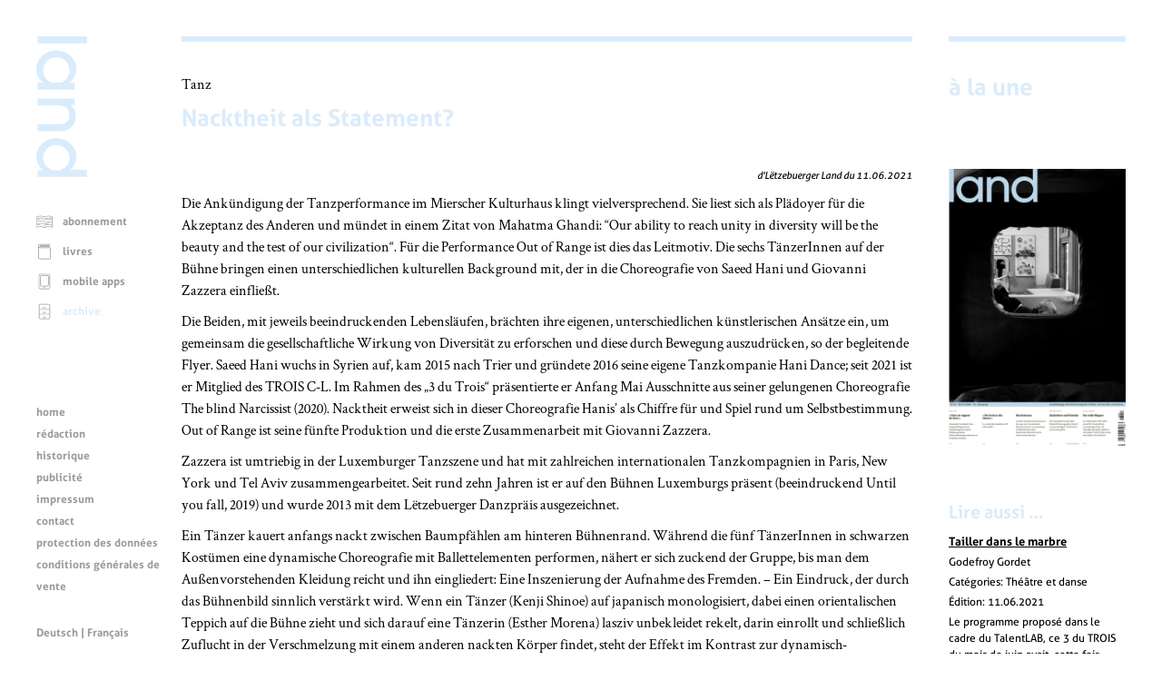

--- FILE ---
content_type: text/html; charset=UTF-8
request_url: https://www.land.lu/page/article/160/338160/FRE/index.html
body_size: 52463
content:
<!DOCTYPE html>
<html lang="fr" xmlns="http://www.w3.org/1999/xhtml" xmlns:og="http://ogp.me/ns#" xmlns:fb="http://www.facebook.com/2008/fbml">
<head>   <title>Nacktheit als Statement?</title>
<meta http-equiv="Content-Type" content="text/html;charset=UTF-8" />
<meta name="author" content="Lëtzebuerger Land" />
<meta name="HandheldFriendly" content="true" />
<meta name="viewport" content="width=device-width, initial-scale=1.0">
<meta name="format-detection" content="telephone=no" />   <script>
	if (screen.width < 500) {
		var viewport = document.querySelector("meta[name=viewport]");
		viewport.parentNode.removeChild(viewport);
		var newViewport = document.createElement("meta");
		newViewport.setAttribute("name", "viewport");
		newViewport.setAttribute("content", "width=499");
		document.head.appendChild(newViewport);
	}
</script>
<!-- jQuery -->
<script type="text/javascript" src="/mmpCMS/jquery_2.x/jquery.min.js"></script>  <!-- jQuery form validation -->
<script type="text/javascript" src="/mmpCMS/jquery-validation_1.x/dist/jquery.validate.js"></script>
<script type="text/javascript" src="/mmpCMS/jquery-validation_1.x/dist/additional-methods.js"></script>  <script type="text/javascript" src="/mmpCMS/jquery-validation_1.x/dist/localization/messages_fr.min.js"></script> <!-- jQuery Smartmenues -->
<script type="text/javascript" src="/javascripts/smartmenus/jquery.smartmenus.min.js"></script>
<link rel="stylesheet" href="/javascripts/smartmenus/css/sm-core-css.css" type="text/css" media="screen" />
<!-- Font Awesome -->
<link rel="stylesheet" href="/mmpCMS/font-awesome_4.x/css/font-awesome.min.css" />
<!-- Lightbox -->
<script type="text/javascript" src="/mmpCMS/lightbox_2.x/js/lightbox.js"></script>
<link rel="stylesheet" href="/mmpCMS/lightbox_2.x/css/lightbox.css" type="text/css" media="screen" />
<!-- Slick image gallery -->
<link rel="stylesheet" href="/javascripts/slick/slick.css" type="text/css" media="screen" />
<link rel="stylesheet" href="/javascripts/slick/slick-theme.css" type="text/css" media="screen" />   <link rel="stylesheet" type="text/css" media="screen" href="/online/www/css/19/3/FRE/leftMenu.css">  <link rel="stylesheet" type="text/css" media="screen" href="/online/www/css/15/1/FRE/custom.css">  <link rel="stylesheet" type="text/css" media="print" href="/online/www/css/432/200/FRE/print.css">             <link rel="stylesheet" href="/css/weekly.css">   <meta name="twitter:card" content="summary" /><meta name="twitter:site" content="@Letzland" /><meta name="twitter:creator" content="@Letzland" /><meta property="og:title" content="Nacktheit als Statement?" /><meta property="og:description" content="Die Ankündigung der Tanzperformance im Mierscher Kulturhaus klingt vielversprechend. Sie liest sich als Plädoyer für die Akzeptanz des Anderen und mündet in einem Zitat von Mahatma Ghandi: “Our ability to reach unity in diversity will be the beauty and the test of our civilization“. Für die Performance Out of Range ist dies das Leitmotiv. Die sechs TänzerInnen auf der Bühne bringen einen unterschiedlichen kulturellen Background mit, der in die Choreografie von Saeed Hani und Giovanni Zazzera  …" /><meta property="og:type" content="article" /><meta property="og:url" content="https://www.land.lu/page/article/160/338160/FRE/index.html" /><meta property="og:site_name" content="Lëtzebuerger Land" /><meta property="og:locale" content="de_LU" /><meta property="og:author" content="Anina Valle Thiele" /><meta property="og:published_time" content="2021-06-11" /></head>
<body>
	<a id="top"></a>
	<div class="container">  <div class="menuLeft">
	<div class="menuLogo">
		<a href="/index.html" aria-label="Page d'accueil"> <svg width="100%" height="100%" viewBox="0 0 123 340" version="1.1" xmlns="http://www.w3.org/2000/svg" xmlns:xlink="http://www.w3.org/1999/xlink" xml:space="preserve" style="fill-rule:evenodd;clip-rule:evenodd;stroke-linejoin:round;stroke-miterlimit:1.41421;">
	<rect class="svg_land_logo" x="3.525" y="0" width="119.175" height="16.8" />
	<g>
		<path class="svg_land_logo" d="M58.65,212.55l-55.125,0l0,16.65l54.9,0c0,0 36.9,1.05 36.9,-36.825c0,0 1.425,-15 -11.85,-26.85l9.45,0l0,-15.525l-89.4,0l0,16.65l53.175,0l-5.025,0.225c0,0 28.2,-0.525 28.2,23.25c0,22.425 -21.225,22.425 -21.225,22.425" />
		<path class="svg_land_logo" d="M37.05,111.825c-12,-4.575 -20.55,-16.125 -20.55,-29.7c0,-17.55 14.325,-31.8 31.95,-31.8c17.625,0 31.95,14.25 31.95,31.8c0,13.575 -8.55,25.125 -20.55,29.7l-22.8,0ZM96.9,78.525c0,-24.6 -21.675,-44.55 -48.45,-44.55c-26.775,0 -48.45,19.95 -48.45,44.55c0,13.275 6.3,25.2 16.35,33.375l-12.825,0l0,16.8l89.475,0l0,-16.8l-12.45,0c10.05,-8.175 16.35,-20.1 16.35,-33.375" />
		<path class="svg_land_logo" d="M48.45,262.575c17.625,0 31.95,14.25 31.95,31.8c0,17.55 -14.325,29.7 -31.95,29.7c-17.625,0 -31.95,-12.15 -31.95,-29.7c0,-17.55 14.325,-31.8 31.95,-31.8M96.9,290.775c0,-24.6 -21.675,-44.55 -48.45,-44.55c-26.775,0 -48.45,19.95 -48.45,44.55c0,13.425 6.45,25.5 16.65,33.675l-13.2,0l0,15.15l119.175,0l0,-16.875l-40.5,0c9.15,-8.1 14.775,-19.425 14.775,-31.95" />
	</g>
</svg>
 </a>
	</div>
	<div class="menuLogoHorizontal">
		<a href="/index.html" aria-label="Page d'accueil"> <svg width="100%" height="100%" viewBox="0 0 340 123" version="1.1" xmlns="http://www.w3.org/2000/svg" xmlns:xlink="http://www.w3.org/1999/xlink" xml:space="preserve" style="fill-rule:evenodd;clip-rule:evenodd;stroke-linejoin:round;stroke-miterlimit:1.41421;">
	<path class="svg_land_logo" d="M0.05,-0.05l0,119.175l16.8,0l0,-119.175l-16.8,0Z" />
	<g>
		<path class="svg_land_logo" d="M212.6,64l0,55.125l16.65,0l0,-54.9c0,0 1.05,-36.9 -36.825,-36.9c0,0 -15,-1.425 -26.85,11.85l0,-9.45l-15.525,0l0,89.4l16.65,0l0,-53.175l0.225,5.025c0,0 -0.525,-28.2 23.25,-28.2c22.425,0 22.425,21.225 22.425,21.225" />
		<path class="svg_land_logo" d="M111.875,85.6c-4.575,12 -16.125,20.55 -29.7,20.55c-17.55,0 -31.8,-14.325 -31.8,-31.95c0,-17.625 14.25,-31.95 31.8,-31.95c13.575,0 25.125,8.55 29.7,20.55l0,22.8ZM78.575,25.75c-24.6,0 -44.55,21.675 -44.55,48.45c0,26.775 19.95,48.45 44.55,48.45c13.275,0 25.2,-6.3 33.375,-16.35l0,12.825l16.8,0l0,-89.475l-16.8,0l0,12.45c-8.175,-10.05 -20.1,-16.35 -33.375,-16.35" />
		<path class="svg_land_logo" d="M262.625,74.2c0,-17.625 14.25,-31.95 31.8,-31.95c17.55,0 29.7,14.325 29.7,31.95c0,17.625 -12.15,31.95 -29.7,31.95c-17.55,0 -31.8,-14.325 -31.8,-31.95M290.825,25.75c-24.6,0 -44.55,21.675 -44.55,48.45c0,26.775 19.95,48.45 44.55,48.45c13.425,0 25.5,-6.45 33.675,-16.65l0,13.2l15.15,0l0,-119.175l-16.875,0l0,40.5c-8.1,-9.15 -19.425,-14.775 -31.95,-14.775" />
	</g>
</svg>
 </a>
	</div>  <div class="menuFunction" role="navigation" title="Menu fonctions">  <ul class="menuFunction">       <li> <svg width="100%" height="100%" viewBox="0 0 300 300" version="1.1" xmlns="http://www.w3.org/2000/svg" xmlns:xlink="http://www.w3.org/1999/xlink" xml:space="preserve" style="fill-rule:evenodd;clip-rule:evenodd;stroke-linejoin:round;stroke-miterlimit:1.41421;">
	<g >
		<path class="svg_land_icon svg_land_icon_subscription" d="M291.497,58c-1.412,-0.614 -35.598,-14.668 -66.286,-14.668c-24.918,0 -59.35,11.108 -72.362,15.589c0,0 -2.086,0.491 -3.375,0.491c-1.289,0 -3.376,-0.491 -3.376,-0.491c-13.011,-4.542 -47.504,-15.589 -72.361,-15.589c-30.688,0 -64.874,14.116 -66.286,14.668c-1.903,0.798 -3.13,2.639 -3.13,4.726l0,193.026c0,1.657 0.798,3.191 2.148,4.173c1.35,0.982 3.069,1.228 4.603,0.675c0.307,-0.122 33.879,-11.17 62.726,-11.17c28.908,0 73.773,13.932 74.264,14.055c0.491,0.123 0.982,0.246 1.473,0.246l0.123,0c0.491,0 0.982,-0.062 1.473,-0.246c0.43,-0.123 45.356,-14.055 74.264,-14.055c28.785,0 62.358,11.048 62.726,11.17c1.534,0.492 3.253,0.246 4.603,-0.736c1.35,-0.982 2.148,-2.516 2.148,-4.174l0,-192.964c-0.184,-2.087 -1.473,-3.928 -3.375,-4.726l0,0ZM14.387,248.816l0,-182.591c9.022,-3.376 35.72,-12.644 59.227,-12.644c24.182,0 59.718,11.784 70.643,15.651l0,182.469c-13.932,-3.989 -46.768,-12.582 -70.643,-12.582c-22.77,0.061 -47.566,6.322 -59.227,9.697l0,0ZM284.438,248.816c-11.661,-3.375 -36.395,-9.636 -59.227,-9.636c-23.875,0 -56.711,8.593 -70.643,12.582l0,-182.591c10.925,-3.867 46.461,-15.651 70.643,-15.651c23.507,0 50.205,9.268 59.227,12.643l0,182.653Z" />
		<path class="svg_land_icon svg_land_icon_subscription" d="M27.46,95.685c0.245,-0.062 24.12,-7.979 44.619,-7.979c20.561,0 52.599,9.943 52.967,10.066c0.491,0.184 1.044,0.245 1.535,0.245c2.209,0 4.235,-1.412 4.91,-3.621c0.859,-2.701 -0.675,-5.585 -3.376,-6.445c-1.35,-0.429 -33.879,-10.495 -55.974,-10.495c-22.157,0 -46.83,8.163 -47.873,8.47c-2.701,0.921 -4.112,3.805 -3.253,6.506c0.859,2.7 3.744,4.112 6.445,3.253l0,0Z" />
		<path class="svg_land_icon svg_land_icon_subscription" d="M167.395,94.396c0.676,2.209 2.701,3.621 4.91,3.621c0.492,0 1.044,-0.061 1.535,-0.245c0.307,-0.123 32.406,-10.066 52.967,-10.066c20.499,0 44.374,7.856 44.62,7.979c2.7,0.92 5.585,-0.553 6.506,-3.253c0.92,-2.701 -0.553,-5.585 -3.253,-6.506c-1.044,-0.368 -25.717,-8.47 -47.873,-8.47c-22.095,0 -54.624,10.066 -55.975,10.495c-2.761,0.86 -4.296,3.744 -3.437,6.445l0,0Z" />
		<path class="svg_land_icon svg_land_icon_subscription" d="M25.802,115.939c0.553,0 1.105,-0.062 1.596,-0.246c0.246,-0.061 24.121,-7.979 44.62,-7.979c2.823,0 5.156,-2.271 5.156,-5.155c0,-2.885 -2.271,-5.156 -5.156,-5.156c-22.156,0 -46.829,8.163 -47.873,8.47c-2.7,0.921 -4.112,3.805 -3.253,6.506c0.798,2.209 2.762,3.56 4.91,3.56l0,0Z" />
		<path class="svg_land_icon svg_land_icon_subscription" d="M274.618,105.934c-1.043,-0.368 -25.716,-8.469 -47.873,-8.469c-22.095,0 -54.624,10.065 -55.974,10.495c-2.7,0.859 -4.235,3.744 -3.376,6.444c0.676,2.21 2.701,3.621 4.91,3.621c0.492,0 1.044,-0.061 1.535,-0.245c0.307,-0.123 32.406,-10.066 52.967,-10.066c20.499,0 44.374,7.856 44.62,7.979c2.7,0.859 5.585,-0.552 6.506,-3.253c0.859,-2.7 -0.614,-5.585 -3.315,-6.506l0,0Z" />
		<path class="svg_land_icon svg_land_icon_subscription" d="M27.46,152.887c0.245,-0.062 24.12,-7.979 44.619,-7.979c20.561,0 52.599,9.943 52.967,10.065c0.491,0.185 1.044,0.246 1.535,0.246c2.209,0 4.235,-1.412 4.91,-3.621c0.859,-2.701 -0.675,-5.585 -3.376,-6.445c-1.35,-0.429 -33.879,-10.495 -55.974,-10.495c-22.157,0 -46.83,8.163 -47.873,8.47c-2.701,0.921 -4.112,3.805 -3.253,6.506c0.859,2.7 3.744,4.112 6.445,3.253l0,0Z" />
		<path class="svg_land_icon svg_land_icon_subscription" d="M274.618,163.136c-1.043,-0.368 -25.716,-8.469 -47.873,-8.469c-22.095,0 -54.624,10.065 -55.974,10.495c-2.7,0.859 -4.235,3.744 -3.376,6.444c0.676,2.21 2.701,3.621 4.91,3.621c0.492,0 1.044,-0.061 1.535,-0.245c0.307,-0.123 32.406,-10.066 52.967,-10.066c20.499,0 44.374,7.856 44.62,7.979c2.7,0.921 5.585,-0.552 6.506,-3.253c0.859,-2.7 -0.614,-5.585 -3.315,-6.506l0,0Z" />
		<path class="svg_land_icon svg_land_icon_subscription" d="M128.054,188.055c-1.35,-0.43 -33.879,-10.495 -55.975,-10.495c-22.156,0 -46.829,8.162 -47.872,8.469c-2.701,0.921 -4.113,3.806 -3.253,6.506c0.92,2.701 3.805,4.112 6.506,3.253c0.245,-0.061 24.12,-7.979 44.619,-7.979c20.561,0 52.599,9.943 52.967,10.066c0.491,0.184 1.044,0.245 1.535,0.245c2.209,0 4.235,-1.411 4.91,-3.621c0.798,-2.7 -0.737,-5.585 -3.437,-6.444Z" />
		<path class="svg_land_icon svg_land_icon_subscription" d="M172.305,198.059c0.492,0 1.044,-0.061 1.535,-0.246c0.307,-0.122 32.406,-10.065 52.967,-10.065c2.823,0 5.155,-2.271 5.155,-5.156c0,-2.884 -2.27,-5.155 -5.155,-5.155c-22.095,0 -54.624,10.065 -55.975,10.495c-2.7,0.859 -4.234,3.744 -3.375,6.444c0.614,2.271 2.639,3.683 4.848,3.683l0,0Z" />
		<path class="svg_land_icon svg_land_icon_subscription" d="M72.079,197.568c-22.156,0 -46.829,8.163 -47.872,8.47c-2.701,0.92 -4.113,3.805 -3.253,6.506c0.736,2.148 2.7,3.498 4.848,3.498c0.553,0 1.105,-0.061 1.596,-0.246c0.246,-0.061 24.121,-7.978 44.62,-7.978c2.823,0 5.156,-2.271 5.156,-5.156c0,-2.885 -2.271,-5.094 -5.095,-5.094l0,0Z" />
		<path class="svg_land_icon svg_land_icon_subscription" d="M274.618,206.038c-1.043,-0.369 -25.716,-8.47 -47.873,-8.47c-22.095,0 -54.624,10.066 -55.974,10.495c-2.7,0.859 -4.235,3.744 -3.376,6.445c0.676,2.209 2.701,3.621 4.91,3.621c0.492,0 1.044,-0.062 1.535,-0.246c0.307,-0.123 32.406,-10.065 52.967,-10.065c20.499,0 44.374,7.856 44.62,7.978c2.7,0.921 5.585,-0.552 6.506,-3.252c0.859,-2.701 -0.614,-5.586 -3.315,-6.506l0,0Z" />
	</g>
</svg>
 <a href="https://www.landshop.lu/shop/category/abonnements-1">abonnement</a>      </li> <li> <svg width="100%" height="100%" viewBox="0 0 300 300" version="1.1" xmlns="http://www.w3.org/2000/svg" xmlns:xlink="http://www.w3.org/1999/xlink" xml:space="preserve" style="fill-rule:evenodd;clip-rule:evenodd;stroke-linejoin:round;stroke-miterlimit:1.41421;">
	<g >
		<path class="svg_land_icon svg_land_icon_books" d="M261.11,17.546c0,-3.377 -2.716,-6.166 -6.166,-6.166l-183.515,0c-20.481,0 -37.144,16.663 -37.144,37.144l0,207.005c0,20.48 16.663,37.144 37.144,37.144l183.589,0c3.376,0 6.166,-2.716 6.166,-6.166l0,-206.933c0,-3.376 -2.716,-6.166 -6.166,-6.166l-183.589,0c-13.727,0 -24.885,-11.158 -24.885,-24.884c0,-13.727 11.158,-24.885 24.885,-24.885l183.589,0c3.376,0 6.092,-2.716 6.092,-6.093l0,0ZM71.429,85.74l177.423,0l0,194.674l-177.423,0c-13.727,0 -24.885,-11.158 -24.885,-24.885l0,-179.405c6.606,5.946 15.342,9.616 24.885,9.616l0,0Z" />
		<path class="svg_land_icon svg_land_icon_books" d="M242.759,33.255l-171.33,0c-3.377,0 -6.167,2.716 -6.167,6.166c0,3.377 2.717,6.166 6.167,6.166l171.33,0c3.376,0 6.166,-2.716 6.166,-6.166c-0.073,-3.45 -2.79,-6.166 -6.166,-6.166Z" />
		<path class="svg_land_icon svg_land_icon_books" d="M242.759,51.607l-171.33,0c-3.377,0 -6.167,2.716 -6.167,6.166c0,3.45 2.717,6.166 6.167,6.166l171.33,0c3.376,0 6.166,-2.716 6.166,-6.166c0,-3.45 -2.79,-6.166 -6.166,-6.166Z" />
	</g>
</svg>
 <a href="https://www.landshop.lu/shop/category/livres-2">livres</a>      </li> <li> <svg width="100%" height="100%" viewBox="0 0 300 300" version="1.1" xmlns="http://www.w3.org/2000/svg" xmlns:xlink="http://www.w3.org/1999/xlink" xml:space="preserve" style="fill-rule:evenodd;clip-rule:evenodd;stroke-linejoin:round;stroke-miterlimit:1.41421;">
	<g >
		<path class="svg_land_icon svg_land_icon_app" d="M220.595,11.277l-142.636,0c-18.372,0 -33.321,14.949 -33.321,33.321l0,214.217c0,18.372 14.949,33.321 33.321,33.321l142.701,0c18.373,0 33.322,-14.949 33.322,-33.321l0,-214.217c-0.066,-18.372 -15.015,-33.321 -33.387,-33.321l0,0ZM242.918,258.749c0,12.314 -10.009,22.324 -22.323,22.324l-142.636,0c-12.314,0 -22.323,-10.01 -22.323,-22.324l0,-214.151c0,-12.314 10.009,-22.323 22.323,-22.323l142.701,0c12.315,0 22.324,10.009 22.324,22.323l0,214.151l-0.066,0l0,0Z" />
		<path class="svg_land_icon svg_land_icon_app" d="M201.695,37.355l-104.836,0c-14.29,0 -25.946,11.656 -25.946,25.945l0,151.921c0,14.29 11.656,25.945 25.946,25.945l104.902,0c14.29,0 25.946,-11.655 25.946,-25.945l0,-151.921c-0.066,-14.289 -11.656,-25.945 -26.012,-25.945l0,0ZM216.643,215.287c0,8.231 -6.716,14.948 -14.948,14.948l-104.836,0c-8.232,0 -14.949,-6.717 -14.949,-14.948l0,-151.987c0,-8.231 6.717,-14.948 14.949,-14.948l104.902,0c8.231,0 14.948,6.717 14.948,14.948l0,151.987l-0.066,0Z" />
		<circle class="svg_land_icon svg_land_icon_app" cx="149.079" cy="260.856" r="11.656" />
	</g>
</svg>
 <a href="/online/www/menu_function/app/FRE/index.html">mobile apps</a>      </li> <li class="selected"> <svg width="100%" height="100%" viewBox="0 0 300 300" version="1.1" xmlns="http://www.w3.org/2000/svg" xmlns:xlink="http://www.w3.org/1999/xlink" xml:space="preserve" style="fill-rule:evenodd;clip-rule:evenodd;stroke-linejoin:round;stroke-miterlimit:1.41421;">
	<g >
		<path class="svg_land_icon svg_land_icon_archive" d="M220.836,12.027l-142.263,0c-18.324,0 -33.234,14.909 -33.234,33.234l0,213.656c0,18.325 14.91,33.234 33.234,33.234l142.329,0c18.324,0 33.234,-14.909 33.234,-33.234l0,-213.656c-0.066,-18.325 -14.975,-33.234 -33.3,-33.234l0,0ZM56.308,113.502l186.859,0l0,80.918l-186.859,0l0,-80.918l0,0ZM78.573,22.995l142.329,0c12.282,0 22.265,9.984 22.265,22.266l0,57.273l-186.859,0l0,-57.273c0,-12.282 9.983,-22.266 22.265,-22.266l0,0ZM220.836,281.117l-142.263,0c-12.282,0 -22.265,-9.983 -22.265,-22.265l0,-53.464l186.859,0l0,53.464c-0.065,12.282 -10.049,22.265 -22.331,22.265Z" />
		<path class="svg_land_icon svg_land_icon_archive" d="M149.705,90.186c18.062,0 31.263,-16.946 31.789,-17.668c1.839,-2.43 1.379,-5.846 -1.051,-7.685c-2.43,-1.839 -5.846,-1.379 -7.685,0.986c-0.131,0.131 -10.508,13.398 -23.053,13.398c-12.611,0 -22.988,-13.267 -23.054,-13.398c-1.839,-2.431 -5.254,-2.89 -7.684,-1.051c-2.431,1.839 -2.89,5.254 -1.051,7.684c0.525,0.788 13.727,17.734 31.789,17.734l0,0Z" />
		<path class="svg_land_icon svg_land_icon_archive" d="M180.443,156.72c-2.43,-1.84 -5.846,-1.38 -7.685,0.985c-0.131,0.131 -10.508,13.398 -23.053,13.398c-12.611,0 -22.988,-13.267 -23.054,-13.398c-1.839,-2.43 -5.254,-2.89 -7.684,-1.051c-2.431,1.839 -2.89,5.254 -1.051,7.684c0.525,0.723 13.727,17.668 31.789,17.668c18.062,0 31.263,-16.945 31.789,-17.668c1.839,-2.364 1.379,-5.779 -1.051,-7.618l0,0Z" />
		<path class="svg_land_icon svg_land_icon_archive" d="M180.443,243.089c-2.43,-1.839 -5.846,-1.38 -7.685,0.985c-0.131,0.131 -10.508,13.398 -23.053,13.398c-12.611,0 -22.988,-13.267 -23.054,-13.398c-1.839,-2.43 -5.254,-2.89 -7.684,-1.051c-2.431,1.839 -2.89,5.254 -1.051,7.684c0.525,0.723 13.727,17.668 31.789,17.668c18.062,0 31.263,-16.945 31.789,-17.668c1.839,-2.298 1.379,-5.779 -1.051,-7.618l0,0Z" />
	</g>
</svg>
 <a class="selected" href="/online/www/menu_function/archive/FRE/index.html">archive</a>   </li>
</ul>   <ul id="menuFunctionMobile" class="sm menuFunctionMobile">
	<li><a href="#">Menu fonctions</a>
		<ul>      <li>
				<a href="https://www.landshop.lu/shop/category/abonnements-1">abonnement</a>      </li> <li>
				<a href="https://www.landshop.lu/shop/category/livres-2">livres</a>      </li> <li>
				<a href="/online/www/menu_function/app/FRE/index.html">mobile apps</a>      </li> <li class="current">
				<a class="current" href="/online/www/menu_function/archive/FRE/index.html">archive</a>   </li>
		</ul>
	</li>
</ul>
<script type="text/javascript">
<!--
	$(function() {
		$('#menuFunctionMobile').smartmenus();
	});
// -->
</script>  </div>
	<div class="menuContent" role="navigation" title="Menu contenu"> 
<ul class="menuContent">

	
		
	
	
	<li>
		<a href="/online/www/menu_content/home/FRE/index.html">home</a>
	

	
		
	
	</li>
	<li>
		<a href="/online/www/menu_content/editorial/FRE/index.html">rédaction</a>
	

	
		
	
	</li>
	<li>
		<a href="/online/www/menu_content/history/FRE/index.html">historique</a>
	

	
		
	
	</li>
	<li>
		<a href="/online/www/menu_content/advertising/FRE/index.html">publicité</a>
	

	
		
	
	</li>
	<li>
		<a href="/online/www/menu_content/imprint/FRE/index.html">impressum</a>
	

	
		
	
	</li>
	<li>
		<a href="/online/www/menu_content/contact/FRE/index.html">contact</a>
	

	
		
	
	</li>
	<li>
		<a href="/online/www/menu_content/dataprotection/FRE/index.html">protection des données</a>
	

	
		
	
	</li>
	<li>
		<a href="https://www.landshop.lu/terms">conditions générales de vente</a>
	

	</li>
</ul>



<ul id="menuContentMobile" class="sm menuContentMobile">
	<li><a href="#">Menu contenu</a>
		<ul>
		
			
				
			
			
			<li>
				<a href="/online/www/menu_content/home/FRE/index.html">home</a>
			
		
			
				
			
			</li>
			<li>
				<a href="/online/www/menu_content/editorial/FRE/index.html">rédaction</a>
			
		
			
				
			
			</li>
			<li>
				<a href="/online/www/menu_content/history/FRE/index.html">historique</a>
			
		
			
				
			
			</li>
			<li>
				<a href="/online/www/menu_content/advertising/FRE/index.html">publicité</a>
			
		
			
				
			
			</li>
			<li>
				<a href="/online/www/menu_content/imprint/FRE/index.html">impressum</a>
			
		
			
				
			
			</li>
			<li>
				<a href="/online/www/menu_content/contact/FRE/index.html">contact</a>
			
		
			
				
			
			</li>
			<li>
				<a href="/online/www/menu_content/dataprotection/FRE/index.html">protection des données</a>
			
		
			
				
			
			</li>
			<li>
				<a href="https://www.landshop.lu/terms">conditions générales de vente</a>
			
		
			</li>
		</ul>
	</li>
</ul>
<script type="text/javascript">
<!--
	$(function() {
		$('#menuContentMobile').smartmenus();
	});
// -->
</script>
 </div>
	<!--SOLang-->
	<div class="menuLanguage" role="navigation" title="Menu langues">  <a href="/online/www/menu_function/archive/DEU/index.html">Deutsch</a> | Français  </div>
	<!--EOLang-->
	<div class="menuSocial" role="navigation" title="Menu services sociaux">   <div class="menuSocialItem">
	<a target="_blank" href="https://www.facebook.com/123936705642" title="Facebook">
		<span class="screenreader">Facebook</span> <svg width="100%" height="100%" viewBox="0 0 200 200" version="1.1" xmlns="http://www.w3.org/2000/svg" xmlns:xlink="http://www.w3.org/1999/xlink" xml:space="preserve" style="fill-rule:evenodd;clip-rule:evenodd;stroke-linejoin:round;stroke-miterlimit:1.41421;">
	<g >
		<path class="svg_land_icon svg_land_icon_facebook" d="M85.669,156.051l23.345,0l0,-57.73l16.246,0c0.552,-6.467 1.104,-12.698 1.735,-19.086l-17.902,0c0,-4.732 -0.079,-9.227 0.078,-13.801c0.079,-2.13 1.42,-3.47 3.707,-3.549c1.577,-0.079 3.076,-0.158 4.653,-0.158c3.155,0 6.309,0 9.543,0l0,-20.032c-9.07,0.394 -18.06,-0.946 -26.815,1.341c-8.044,2.05 -13.012,7.177 -14.038,15.379c-0.552,4.337 -0.394,8.754 -0.473,13.17c-0.079,2.524 0,4.969 0,7.729l-12.145,0l0,19.48l12.224,0l0,57.257l-0.158,0l0,0Z"  />
	</g>
	<path class="svg_land_icon svg_land_icon_facebook"  d="M198.211,85.643c-1.814,-13.805 -6.626,-26.821 -14.199,-38.811c-5.049,-7.967 -11.202,-15.067 -18.222,-21.22c-12.78,-11.123 -27.452,-18.538 -43.545,-22.009c-3.313,-0.71 -6.705,-1.183 -9.939,-1.578c-1.42,-0.157 -2.919,-0.394 -4.339,-0.631l-0.946,-0.236c-0.474,-0.079 -0.868,-0.158 -1.341,-0.158l-11.202,0c-0.315,0 -0.552,0 -0.868,0.079l-6.705,0.868c-13.962,1.814 -27.215,6.468 -39.363,13.962c-8.125,4.97 -15.304,10.965 -21.536,17.907c-11.359,12.7 -18.932,27.136 -22.403,43.071c-0.71,3.234 -1.183,6.468 -1.578,9.545c-0.157,1.42 -0.394,2.84 -0.631,4.26l-0.078,0.315l-0.158,0.473c-0.079,0.474 -0.158,0.947 -0.158,1.42l0,11.044c0,0.316 0,0.552 0.079,0.868l0.868,6.626c2.129,15.856 8.046,30.607 17.591,43.702c9.308,12.78 21.22,22.956 35.498,30.134c10.097,5.128 20.825,8.362 31.869,9.703c1.972,0.237 3.944,0.473 5.838,0.789l0.788,0.079c0.316,0 0.553,0.079 0.868,0.079l11.202,0c0.315,0 0.552,0 0.868,-0.079l6.705,-0.868c16.092,-2.051 31.001,-7.889 44.333,-17.276c13.016,-9.15 23.35,-20.904 30.686,-34.946c5.127,-9.86 8.519,-20.431 9.86,-31.238l0.868,-6.705c0,-0.316 0.079,-0.552 0.079,-0.868l0,-11.044c0,-0.315 0,-0.552 -0.079,-0.867l-0.71,-6.39l0,0ZM185.984,103.708l-0.868,6.31c-1.183,9.309 -4.102,18.38 -8.519,26.821c-6.39,12.148 -15.304,22.324 -26.584,30.292c-11.517,8.125 -24.454,13.173 -38.417,14.988l-6.311,0.789l-10.334,0l-0.315,-0.079c-1.972,-0.237 -4.023,-0.553 -5.995,-0.789c-9.545,-1.183 -18.775,-4.023 -27.531,-8.441c-12.385,-6.232 -22.719,-15.067 -30.765,-26.111c-8.204,-11.359 -13.331,-23.98 -15.146,-37.706l-0.789,-6.153l0,-9.703c0.079,-0.395 0.158,-0.71 0.237,-1.026c0.237,-1.498 0.473,-2.997 0.631,-4.496c0.395,-2.998 0.789,-5.837 1.42,-8.52c2.998,-13.647 9.545,-26.11 19.327,-37.075c5.364,-5.995 11.596,-11.202 18.616,-15.462c10.571,-6.468 22.009,-10.57 34.079,-12.069l6.31,-0.789l10.019,0c0.315,0.079 0.71,0.158 1.025,0.237c1.499,0.237 2.998,0.394 4.575,0.631c3.077,0.394 5.996,0.789 8.835,1.42c13.884,2.998 26.585,9.387 37.628,19.011c6.074,5.285 11.36,11.438 15.698,18.301c6.548,10.334 10.729,21.536 12.306,33.447l0.789,6.153l0,10.019l0.079,0Z" />
</svg>
 </a>
</div>  <div class="menuSocialItem">
	<a target="_blank" href="https://twitter.com/letzland" title="Twitter">
		<span class="screenreader">Twitter</span> <svg width="100%" height="100%" viewBox="0 0 200 200" version="1.1" xmlns="http://www.w3.org/2000/svg" xmlns:xlink="http://www.w3.org/1999/xlink" xml:space="preserve" style="fill-rule:evenodd;clip-rule:evenodd;stroke-linejoin:round;stroke-miterlimit:1.41421;">
	<g >
		<path class="svg_land_icon svg_land_icon_twitter" d="M57.83,136.337c-4.098,0.552 -8.197,0.63 -12.375,0.236c0.079,0.079 0.237,0.158 0.316,0.237c5.123,3.153 10.562,5.596 16.395,7.409c2.916,0.867 5.832,1.576 8.906,2.049c1.892,0.316 3.863,0.473 5.833,0.631c3.153,0.236 6.227,0.236 9.38,0.079c8.434,-0.473 16.553,-2.286 24.198,-5.754c7.725,-3.468 14.503,-8.277 20.336,-14.503c8.434,-8.907 13.952,-19.391 16.789,-31.135c0.71,-2.916 1.183,-5.833 1.498,-8.828c0.315,-2.916 0.394,-5.833 0.236,-8.828c0,-0.315 0.158,-0.394 0.316,-0.552c4.335,-3.153 8.039,-6.936 11.113,-11.35c0.079,-0.158 0.158,-0.315 0.237,-0.473c-0.552,0.236 -1.182,0.473 -1.734,0.709c-3.153,1.261 -6.463,2.129 -9.774,2.601c-0.315,0.079 -0.552,0.079 -0.867,0.158c-0.315,0 -0.552,0.079 -0.867,0.079c4.887,-3.074 8.355,-7.331 10.168,-12.769c-2.365,1.261 -4.729,2.443 -7.252,3.389c-2.522,0.946 -5.044,1.655 -7.724,2.207c-0.079,-0.079 -0.237,-0.158 -0.315,-0.315c-3.232,-3.232 -7.173,-5.439 -11.666,-6.464c-1.182,-0.236 -2.286,-0.472 -3.468,-0.551c-0.158,0 -0.237,-0.079 -0.394,-0.079l-2.996,0c-0.078,0 -0.236,0.079 -0.315,0.079c-4.966,0.394 -9.38,2.128 -13.163,5.202c-4.493,3.626 -7.33,8.276 -8.355,13.951c-0.552,3.074 -0.473,6.07 0.157,9.065c0,0.079 0,0.158 0.079,0.236c0,0 0,0.079 0,0.158c-9.537,-0.473 -18.523,-2.838 -27.036,-7.094c-8.512,-4.256 -15.764,-10.01 -21.833,-17.341c-3.074,5.36 -3.941,10.956 -2.601,16.947c1.34,5.99 4.729,10.641 9.774,14.188c-0.71,0.157 -3.311,-0.158 -5.439,-0.71c-1.734,-0.472 -3.468,-1.182 -5.123,-2.049c-0.473,9.222 6.148,20.415 18.917,23.174c-3.547,0.945 -7.015,1.024 -10.562,0.394c0,1.34 2.601,5.911 4.729,8.276c2.207,2.443 4.808,4.335 7.803,5.754c2.995,1.34 6.148,2.049 9.459,2.207c-0.631,1.025 -7.015,4.729 -10.562,6.227c-4.099,1.498 -8.119,2.601 -12.218,3.153l0,0Z" />
	</g>
	<path class="svg_land_icon svg_land_icon_twitter"  d="M198.211,85.643c-1.814,-13.805 -6.626,-26.821 -14.199,-38.811c-5.049,-7.967 -11.202,-15.067 -18.222,-21.22c-12.78,-11.123 -27.452,-18.538 -43.545,-22.009c-3.313,-0.71 -6.705,-1.183 -9.939,-1.578c-1.42,-0.157 -2.919,-0.394 -4.339,-0.631l-0.946,-0.236c-0.474,-0.079 -0.868,-0.158 -1.341,-0.158l-11.202,0c-0.315,0 -0.552,0 -0.868,0.079l-6.705,0.868c-13.962,1.814 -27.215,6.468 -39.363,13.962c-8.125,4.97 -15.304,10.965 -21.536,17.907c-11.359,12.7 -18.932,27.136 -22.403,43.071c-0.71,3.234 -1.183,6.468 -1.578,9.545c-0.157,1.42 -0.394,2.84 -0.631,4.26l-0.078,0.315l-0.158,0.473c-0.079,0.474 -0.158,0.947 -0.158,1.42l0,11.044c0,0.316 0,0.552 0.079,0.868l0.868,6.626c2.129,15.856 8.046,30.607 17.591,43.702c9.308,12.78 21.22,22.956 35.498,30.134c10.097,5.128 20.825,8.362 31.869,9.703c1.972,0.237 3.944,0.473 5.838,0.789l0.788,0.079c0.316,0 0.553,0.079 0.868,0.079l11.202,0c0.315,0 0.552,0 0.868,-0.079l6.705,-0.868c16.092,-2.051 31.001,-7.889 44.333,-17.276c13.016,-9.15 23.35,-20.904 30.686,-34.946c5.127,-9.86 8.519,-20.431 9.86,-31.238l0.868,-6.705c0,-0.316 0.079,-0.552 0.079,-0.868l0,-11.044c0,-0.315 0,-0.552 -0.079,-0.867l-0.71,-6.39l0,0ZM185.984,103.708l-0.868,6.31c-1.183,9.309 -4.102,18.38 -8.519,26.821c-6.39,12.148 -15.304,22.324 -26.584,30.292c-11.517,8.125 -24.454,13.173 -38.417,14.988l-6.311,0.789l-10.334,0l-0.315,-0.079c-1.972,-0.237 -4.023,-0.553 -5.995,-0.789c-9.545,-1.183 -18.775,-4.023 -27.531,-8.441c-12.385,-6.232 -22.719,-15.067 -30.765,-26.111c-8.204,-11.359 -13.331,-23.98 -15.146,-37.706l-0.789,-6.153l0,-9.703c0.079,-0.395 0.158,-0.71 0.237,-1.026c0.237,-1.498 0.473,-2.997 0.631,-4.496c0.395,-2.998 0.789,-5.837 1.42,-8.52c2.998,-13.647 9.545,-26.11 19.327,-37.075c5.364,-5.995 11.596,-11.202 18.616,-15.462c10.571,-6.468 22.009,-10.57 34.079,-12.069l6.31,-0.789l10.019,0c0.315,0.079 0.71,0.158 1.025,0.237c1.499,0.237 2.998,0.394 4.575,0.631c3.077,0.394 5.996,0.789 8.835,1.42c13.884,2.998 26.585,9.387 37.628,19.011c6.074,5.285 11.36,11.438 15.698,18.301c6.548,10.334 10.729,21.536 12.306,33.447l0.789,6.153l0,10.019l0.079,0Z" />
</svg>
 </a>
</div>  <div class="menuSocialItem">
	<a target="_blank" href="https://instagram.com/letzebuerger_land" title="Instagram">
		<span class="screenreader">Instagram</span> <svg width="100%" height="100%" viewBox="0 0 200 200" version="1.1" xmlns="http://www.w3.org/2000/svg" xmlns:xlink="http://www.w3.org/1999/xlink" xml:space="preserve" style="fill-rule:evenodd;clip-rule:evenodd;stroke-linejoin:round;stroke-miterlimit:1.41421;">
	<g >
		<path class="svg_land_icon svg_land_icon_instagram" d="M48.589,139.226c0,-26.836 0,-53.595 0,-80.431c0,-0.078 0.078,-0.234 0.078,-0.312c0.469,-4.993 4.057,-9.206 8.816,-10.376c0.702,-0.156 1.482,-0.234 2.262,-0.39c26.837,0 53.595,0 80.432,0c0.156,0 0.234,0.078 0.39,0.078c6.085,0.546 10.844,5.617 10.844,11.702l0,80.197c-0.547,6.085 -5.695,10.688 -11.78,10.688c-26.369,0 -52.815,0 -79.184,0c-5.382,0 -10.063,-3.667 -11.389,-8.893c-0.234,-0.703 -0.312,-1.483 -0.469,-2.263l0,0ZM130.581,91.17c1.56,6.241 1.326,12.404 -0.78,18.411c-2.106,6.007 -5.773,11 -10.922,14.823c-5.149,3.822 -10.922,5.929 -17.397,6.163c-9.205,0.39 -17.241,-2.575 -23.716,-9.128c-8.425,-8.503 -11,-18.723 -8.425,-30.269c-2.965,0 -5.851,0 -8.816,0l0,43.219c0,2.419 1.717,4.135 4.135,4.135c23.56,0 47.12,0 70.758,0c2.496,0 4.135,-1.716 4.135,-4.135l0,-43.219c-3.043,0 -6.007,0 -8.972,0l0,0ZM100,79.312c-10.922,0 -19.737,8.816 -19.737,19.738c0,10.921 8.815,19.815 19.737,19.737c10.922,0 19.737,-8.816 19.737,-19.737c0,-10.922 -8.815,-19.738 -19.737,-19.738ZM129.645,79.312l5.851,0c2.34,0 4.057,-1.716 4.057,-4.056c0,-3.901 0,-7.724 0,-11.624c0,-2.341 -1.717,-4.057 -4.057,-4.057c-3.901,0 -7.723,0 -11.624,0c-2.34,0 -4.057,1.716 -4.057,4.057c0,3.9 0,7.801 0,11.702c0,2.34 1.717,3.978 4.057,3.978l5.773,0Z" />
	</g>
	<path  class="svg_land_icon svg_land_icon_instagram" d="M198.211,85.643c-1.814,-13.805 -6.626,-26.821 -14.199,-38.811c-5.049,-7.967 -11.202,-15.067 -18.222,-21.22c-12.78,-11.123 -27.452,-18.538 -43.545,-22.009c-3.313,-0.71 -6.705,-1.183 -9.939,-1.578c-1.42,-0.157 -2.919,-0.394 -4.339,-0.631l-0.946,-0.236c-0.474,-0.079 -0.868,-0.158 -1.341,-0.158l-11.202,0c-0.315,0 -0.552,0 -0.868,0.079l-6.705,0.868c-13.962,1.814 -27.215,6.468 -39.363,13.962c-8.125,4.97 -15.304,10.965 -21.536,17.907c-11.359,12.7 -18.932,27.136 -22.403,43.071c-0.71,3.234 -1.183,6.468 -1.578,9.545c-0.157,1.42 -0.394,2.84 -0.631,4.26l-0.078,0.315l-0.158,0.473c-0.079,0.474 -0.158,0.947 -0.158,1.42l0,11.044c0,0.316 0,0.552 0.079,0.868l0.868,6.626c2.129,15.856 8.046,30.607 17.591,43.702c9.308,12.78 21.22,22.956 35.498,30.134c10.097,5.128 20.825,8.362 31.869,9.703c1.972,0.237 3.944,0.473 5.838,0.789l0.788,0.079c0.316,0 0.553,0.079 0.868,0.079l11.202,0c0.315,0 0.552,0 0.868,-0.079l6.705,-0.868c16.092,-2.051 31.001,-7.889 44.333,-17.276c13.016,-9.15 23.35,-20.904 30.686,-34.946c5.127,-9.86 8.519,-20.431 9.86,-31.238l0.868,-6.705c0,-0.316 0.079,-0.552 0.079,-0.868l0,-11.044c0,-0.315 0,-0.552 -0.079,-0.867l-0.71,-6.39l0,0ZM185.984,103.708l-0.868,6.31c-1.183,9.309 -4.102,18.38 -8.519,26.821c-6.39,12.148 -15.304,22.324 -26.584,30.292c-11.517,8.125 -24.454,13.173 -38.417,14.988l-6.311,0.789l-10.334,0l-0.315,-0.079c-1.972,-0.237 -4.023,-0.553 -5.995,-0.789c-9.545,-1.183 -18.775,-4.023 -27.531,-8.441c-12.385,-6.232 -22.719,-15.067 -30.765,-26.111c-8.204,-11.359 -13.331,-23.98 -15.146,-37.706l-0.789,-6.153l0,-9.703c0.079,-0.395 0.158,-0.71 0.237,-1.026c0.237,-1.498 0.473,-2.997 0.631,-4.496c0.395,-2.998 0.789,-5.837 1.42,-8.52c2.998,-13.647 9.545,-26.11 19.327,-37.075c5.364,-5.995 11.596,-11.202 18.616,-15.462c10.571,-6.468 22.009,-10.57 34.079,-12.069l6.31,-0.789l10.019,0c0.315,0.079 0.71,0.158 1.025,0.237c1.499,0.237 2.998,0.394 4.575,0.631c3.077,0.394 5.996,0.789 8.835,1.42c13.884,2.998 26.585,9.387 37.628,19.011c6.074,5.285 11.36,11.438 15.698,18.301c6.548,10.334 10.729,21.536 12.306,33.447l0.789,6.153l0,10.019l0.079,0Z" />
</svg>
 </a>
</div>  <div class="menuSocialItem">
	<a target="_blank" href="https://lu.linkedin.com/company/lëtzebuerger-land" title="LinkedIn">
		<span class="screenreader">LinkedIn</span> <svg width="100%" height="100%" viewBox="0 0 200 200" version="1.1" xmlns="http://www.w3.org/2000/svg" xmlns:xlink="http://www.w3.org/1999/xlink" xml:space="preserve" style="fill-rule:evenodd;clip-rule:evenodd;stroke-linejoin:round;stroke-miterlimit:1.41421;">
	<g >
		<path class="svg_land_icon svg_land_icon_linkedin" d="M66.553,37.918c-5.837,0.158 -10.649,5.049 -10.413,10.728c0.237,5.68 5.128,10.334 10.729,10.255c5.916,-0.158 10.807,-5.048 10.57,-10.807c-0.237,-5.601 -5.206,-10.255 -10.886,-10.176l0,0Z" />
		<rect class="svg_land_icon svg_land_icon_linkedin" x="54.641" y="63.792" width="22.719" height="78.175" />
		<path class="svg_land_icon svg_land_icon_linkedin" d="M156.797,90.139c-0.316,-4.89 -1.183,-9.623 -3.392,-14.041c-2.998,-6.074 -7.652,-10.334 -14.515,-11.675c-7.967,-1.578 -15.461,0.237 -22.561,3.865c-1.578,0.789 -3.076,1.815 -4.891,2.84l0,-7.257l-22.561,0l0,78.253l22.64,0l0,-1.735c0,-15.067 0,-30.213 0,-45.28c0,-0.946 0.158,-2.051 0.631,-2.919c2.682,-5.758 7.81,-8.519 14.988,-7.967c4.023,0.316 6.311,2.367 6.863,6.311c0.158,1.341 0.237,2.682 0.237,3.944l0,47.567l22.876,0l0,-1.735c0,-12.7 0,-25.322 0,-38.022c-0.079,-4.102 -0.079,-8.125 -0.315,-12.149l0,0Z" />
	</g>
	<path class="svg_land_icon svg_land_icon_linkedin"  d="M198.211,85.643c-1.814,-13.805 -6.626,-26.821 -14.199,-38.811c-5.049,-7.967 -11.202,-15.067 -18.222,-21.22c-12.78,-11.123 -27.452,-18.538 -43.545,-22.009c-3.313,-0.71 -6.705,-1.183 -9.939,-1.578c-1.42,-0.157 -2.919,-0.394 -4.339,-0.631l-0.946,-0.236c-0.474,-0.079 -0.868,-0.158 -1.341,-0.158l-11.202,0c-0.315,0 -0.552,0 -0.868,0.079l-6.705,0.868c-13.962,1.814 -27.215,6.468 -39.363,13.962c-8.125,4.97 -15.304,10.965 -21.536,17.907c-11.359,12.7 -18.932,27.136 -22.403,43.071c-0.71,3.234 -1.183,6.468 -1.578,9.545c-0.157,1.42 -0.394,2.84 -0.631,4.26l-0.078,0.315l-0.158,0.473c-0.079,0.474 -0.158,0.947 -0.158,1.42l0,11.044c0,0.316 0,0.552 0.079,0.868l0.868,6.626c2.129,15.856 8.046,30.607 17.591,43.702c9.308,12.78 21.22,22.956 35.498,30.134c10.097,5.128 20.825,8.362 31.869,9.703c1.972,0.237 3.944,0.473 5.838,0.789l0.788,0.079c0.316,0 0.553,0.079 0.868,0.079l11.202,0c0.315,0 0.552,0 0.868,-0.079l6.705,-0.868c16.092,-2.051 31.001,-7.889 44.333,-17.276c13.016,-9.15 23.35,-20.904 30.686,-34.946c5.127,-9.86 8.519,-20.431 9.86,-31.238l0.868,-6.705c0,-0.316 0.079,-0.552 0.079,-0.868l0,-11.044c0,-0.315 0,-0.552 -0.079,-0.867l-0.71,-6.39l0,0ZM185.984,103.708l-0.868,6.31c-1.183,9.309 -4.102,18.38 -8.519,26.821c-6.39,12.148 -15.304,22.324 -26.584,30.292c-11.517,8.125 -24.454,13.173 -38.417,14.988l-6.311,0.789l-10.334,0l-0.315,-0.079c-1.972,-0.237 -4.023,-0.553 -5.995,-0.789c-9.545,-1.183 -18.775,-4.023 -27.531,-8.441c-12.385,-6.232 -22.719,-15.067 -30.765,-26.111c-8.204,-11.359 -13.331,-23.98 -15.146,-37.706l-0.789,-6.153l0,-9.703c0.079,-0.395 0.158,-0.71 0.237,-1.026c0.237,-1.498 0.473,-2.997 0.631,-4.496c0.395,-2.998 0.789,-5.837 1.42,-8.52c2.998,-13.647 9.545,-26.11 19.327,-37.075c5.364,-5.995 11.596,-11.202 18.616,-15.462c10.571,-6.468 22.009,-10.57 34.079,-12.069l6.31,-0.789l10.019,0c0.315,0.079 0.71,0.158 1.025,0.237c1.499,0.237 2.998,0.394 4.575,0.631c3.077,0.394 5.996,0.789 8.835,1.42c13.884,2.998 26.585,9.387 37.628,19.011c6.074,5.285 11.36,11.438 15.698,18.301c6.548,10.334 10.729,21.536 12.306,33.447l0.789,6.153l0,10.019l0.079,0Z" />
</svg>
 </a>
</div>  <div class="menuSocialItem">
	<a target="_blank" href="/online/www/rss/DEU/feed.rss" title="RSS Feed">
		<span class="screenreader">RSS Feed</span> <svg width="100%" height="100%" viewBox="0 0 200 200" version="1.1" xmlns="http://www.w3.org/2000/svg" xmlns:xlink="http://www.w3.org/1999/xlink" xml:space="preserve" style="fill-rule:evenodd;clip-rule:evenodd;stroke-linejoin:round;stroke-miterlimit:1.41421;">
	<g >
		<g>
			<path class="svg_land_icon svg_land_icon_rss" d="M160.201,142.155c0,1.451 0,2.901 0,4.267c-6.912,0 -13.825,0 -20.652,0c0,-0.598 -0.085,-1.11 -0.085,-1.707c-0.341,-3.84 -0.427,-7.766 -0.939,-11.606c-1.28,-8.79 -3.925,-17.068 -7.851,-25.004c-3.925,-7.937 -8.875,-15.02 -14.934,-21.505c-6.23,-6.571 -13.313,-12.118 -21.249,-16.556c-7.766,-4.352 -16.129,-7.424 -24.834,-9.131c-5.717,-1.195 -11.435,-1.707 -17.323,-1.707c0,-6.912 0,-13.825 0,-20.652c1.536,0 2.987,0 4.523,0c0.256,0 0.426,0.086 0.682,0.086c4.353,0.512 8.705,0.853 12.972,1.45c6.656,0.939 13.142,2.816 19.457,5.121c6.656,2.474 12.971,5.547 19.03,9.301c5.547,3.414 10.753,7.34 15.617,11.692c6.913,6.315 12.972,13.313 18.092,21.164c3.499,5.376 6.486,10.923 8.96,16.811c2.048,4.694 3.67,9.558 4.95,14.508c1.536,5.888 2.645,11.776 3.072,17.835c0.171,2.049 0.341,3.841 0.512,5.633l0,0Z" />
			<path class="svg_land_icon svg_land_icon_rss" d="M52.334,75.25c5.632,-0.086 11.179,0.597 16.641,1.962c9.984,2.39 18.945,6.742 27.052,13.057c7.168,5.547 12.971,12.204 17.665,19.969c3.499,5.803 5.974,12.033 7.68,18.519c1.451,5.803 2.219,11.691 2.134,17.665c-6.913,0 -13.825,0 -20.652,0c0,-0.768 -0.085,-1.451 -0.085,-2.219c-0.256,-6.4 -1.707,-12.63 -4.353,-18.433c-2.987,-6.742 -7.339,-12.545 -12.886,-17.409c-6.229,-5.462 -13.398,-9.217 -21.59,-11.094c-3.841,-0.853 -7.681,-1.366 -11.606,-1.28c0,-6.913 0,-13.825 0,-20.737l0,0Z" />
			<path class="svg_land_icon svg_land_icon_rss" d="M52.334,130.378c0.512,-1.621 0.938,-3.413 1.621,-4.95c2.646,-5.376 8.619,-8.448 14.593,-7.68c8.107,1.109 13.569,8.449 12.289,16.556c-1.28,8.021 -9.473,13.568 -17.409,11.52c-6.059,-1.536 -9.644,-5.547 -10.924,-11.606c0,-0.17 -0.085,-0.341 -0.17,-0.597c0,-1.024 0,-2.133 0,-3.243Z" />
		</g>
	</g>
	<path  class="svg_land_icon svg_land_icon_rss" d="M198.211,85.643c-1.814,-13.805 -6.626,-26.821 -14.199,-38.811c-5.049,-7.967 -11.202,-15.067 -18.222,-21.22c-12.78,-11.123 -27.452,-18.538 -43.545,-22.009c-3.313,-0.71 -6.705,-1.183 -9.939,-1.578c-1.42,-0.157 -2.919,-0.394 -4.339,-0.631l-0.946,-0.236c-0.474,-0.079 -0.868,-0.158 -1.341,-0.158l-11.202,0c-0.315,0 -0.552,0 -0.868,0.079l-6.705,0.868c-13.962,1.814 -27.215,6.468 -39.363,13.962c-8.125,4.97 -15.304,10.965 -21.536,17.907c-11.359,12.7 -18.932,27.136 -22.403,43.071c-0.71,3.234 -1.183,6.468 -1.578,9.545c-0.157,1.42 -0.394,2.84 -0.631,4.26l-0.078,0.315l-0.158,0.473c-0.079,0.474 -0.158,0.947 -0.158,1.42l0,11.044c0,0.316 0,0.552 0.079,0.868l0.868,6.626c2.129,15.856 8.046,30.607 17.591,43.702c9.308,12.78 21.22,22.956 35.498,30.134c10.097,5.128 20.825,8.362 31.869,9.703c1.972,0.237 3.944,0.473 5.838,0.789l0.788,0.079c0.316,0 0.553,0.079 0.868,0.079l11.202,0c0.315,0 0.552,0 0.868,-0.079l6.705,-0.868c16.092,-2.051 31.001,-7.889 44.333,-17.276c13.016,-9.15 23.35,-20.904 30.686,-34.946c5.127,-9.86 8.519,-20.431 9.86,-31.238l0.868,-6.705c0,-0.316 0.079,-0.552 0.079,-0.868l0,-11.044c0,-0.315 0,-0.552 -0.079,-0.867l-0.71,-6.39l0,0ZM185.984,103.708l-0.868,6.31c-1.183,9.309 -4.102,18.38 -8.519,26.821c-6.39,12.148 -15.304,22.324 -26.584,30.292c-11.517,8.125 -24.454,13.173 -38.417,14.988l-6.311,0.789l-10.334,0l-0.315,-0.079c-1.972,-0.237 -4.023,-0.553 -5.995,-0.789c-9.545,-1.183 -18.775,-4.023 -27.531,-8.441c-12.385,-6.232 -22.719,-15.067 -30.765,-26.111c-8.204,-11.359 -13.331,-23.98 -15.146,-37.706l-0.789,-6.153l0,-9.703c0.079,-0.395 0.158,-0.71 0.237,-1.026c0.237,-1.498 0.473,-2.997 0.631,-4.496c0.395,-2.998 0.789,-5.837 1.42,-8.52c2.998,-13.647 9.545,-26.11 19.327,-37.075c5.364,-5.995 11.596,-11.202 18.616,-15.462c10.571,-6.468 22.009,-10.57 34.079,-12.069l6.31,-0.789l10.019,0c0.315,0.079 0.71,0.158 1.025,0.237c1.499,0.237 2.998,0.394 4.575,0.631c3.077,0.394 5.996,0.789 8.835,1.42c13.884,2.998 26.585,9.387 37.628,19.011c6.074,5.285 11.36,11.438 15.698,18.301c6.548,10.334 10.729,21.536 12.306,33.447l0.789,6.153l0,10.019l0.079,0Z" />
</svg>
 </a>
</div>      </div>
</div>   <div class="content">
		<div class="contentWide" role="main" lang="de">
			<div class="contentWideTitleContainer">
				<div class="contentWideTitle"> <div class="supertitle"><p>Tanz</p></div> <h1>Nacktheit als Statement?</h1>
				</div>
			</div>
			<div class="contentWideText">  <div class="contentArticleIssue">d'Lëtzebuerger Land du  11.06.2021</div>
				<div class="contentArticleContent"> <p>Die Ankündigung der Tanzperformance im Mierscher Kulturhaus klingt vielversprechend. Sie liest sich als Plädoyer für die Akzeptanz des Anderen und mündet in einem Zitat von Mahatma Ghandi: “Our ability to reach unity in diversity will be the beauty and the test of our civilization“. Für die Performance Out of Range ist dies das Leitmotiv. Die sechs TänzerInnen auf der Bühne bringen einen unterschiedlichen kulturellen Background mit, der in die Choreografie von Saeed Hani und Giovanni Zazzera einfließt.</p>

<p>Die Beiden, mit jeweils beeindruckenden Lebensläufen, brächten ihre eigenen, unterschiedlichen künstlerischen Ansätze ein, um gemeinsam die gesellschaftliche Wirkung von Diversität zu erforschen und diese durch Bewegung auszudrücken, so der begleitende Flyer. Saeed Hani wuchs in Syrien auf, kam 2015 nach Trier und gründete 2016 seine eigene Tanzkompanie Hani Dance; seit 2021 ist er Mitglied des TROIS C-L. Im Rahmen des „3 du Trois“ präsentierte er Anfang Mai Ausschnitte aus seiner gelungenen Choreografie The blind Narcissist (2020). Nacktheit erweist sich in dieser Choreografie Hanis’ als Chiffre für und Spiel rund um Selbstbestimmung.<br />
Out of Range ist seine fünfte Produktion und die erste Zusammenarbeit mit Giovanni Zazzera.</p>

<p>Zazzera ist umtriebig in der Luxemburger Tanzszene und hat mit zahlreichen internationalen Tanzkompagnien in Paris, New York und Tel Aviv zusammengearbeitet. Seit rund zehn Jahren ist er auf den Bühnen Luxemburgs präsent (beeindruckend Until you fall, 2019) und wurde 2013 mit dem Lëtzebuerger Danzpräis ausgezeichnet.</p>

<p>Ein Tänzer kauert anfangs nackt zwischen Baumpfählen am hinteren Bühnenrand. Während die fünf TänzerInnen in schwarzen Kostümen eine dynamische Choreografie mit Ballettelementen performen, nähert er sich zuckend der Gruppe, bis man dem Außenvorstehenden Kleidung reicht und ihn eingliedert: Eine Inszenierung der Aufnahme des Fremden. – Ein Eindruck, der durch das Bühnenbild sinnlich verstärkt wird. Wenn ein Tänzer (Kenji Shinoe) auf japanisch monologisiert, dabei einen orientalischen Teppich auf die Bühne zieht und sich darauf eine Tänzerin (Esther Morena) lasziv unbekleidet rekelt, darin einrollt und schließlich Zuflucht in der Verschmelzung mit einem anderen nackten Körper findet, steht der Effekt im Kontrast zur dynamisch-minimalistischen Gruppenchoreografie zu Beginn des Stücks. Die herumtollenden nackten Körper werden sukzessive auf dem Teppich zu einer Einheit, die wallenden lockigen Haare einer Tänzerin (Juliette Teller) werden immer wieder von Tänzern in die Höhe gehalten, bevor diese auf dem Teppich ineinander verkeilt verschmelzen. – Ein visuelles Erlebnis einer vereinigenden, humanistischen Orgie, das allein durch die audiovisuellen Soundelemente gebrochen wird.</p>

<p>Über Entblößung Intimität, gar Individualität und einen gesellschaftlichen Gegenentwurf vor Augen zu führen, ist nicht einfach. Was in den 90er Jahren auf den großen Bühnen (Volksbühne) noch als Provokation funktionierte, empfindet man hier nicht als überzeugend. Es bleibt die plakative Nacktheit, die keine kontroversen Aussagen erzeugt, sondern vor allem Zustimmung verlangt. Dies dokumentiert auch die anschließende Fragerunde. Während Saeed Hani über die Kunstfreiheit in Syrien sagt “We’re locked in a box“ und Nacktheit als Statement beschwor, sieht Zazzera Nacktheit als Zutat und Pfefferkorn im großen Ganzen. Für diejenigen, die ihre nackten Körper bis dato nicht als gesellschaftliche Projektionsfläche wahrgenommen hatten, bot sich kein gedanklicher Zwischenraum. Das Beschwören von Diversität allein ist eben auch kein Programm.</p> </div>  <div class="contentArticleFootnote"> <p>Out of Range: Choreografie: Saeed Hani Moeller, Giovanni Zazzera; TänzerInnen: Cesare Di Laghi, Esther Moreno Suarez, Juliette Tellier, Mario Gonzalez, Gabriel Lawton, Kenji Shinohe. Premiere war am 4. Juni im Merscher Kulturhaus. Weitere Spieltermine Ende 2021 in Trier</p> </div>  <div class="contentArticleAuthor">Anina Valle Thiele</div>
				<div class="contentArticleCopyright">© 2025 d’Lëtzebuerger Land</div>
				<div class="contentArticleSocialMedia" role="toolbar"> Partager cette page sur <div class="contentArticleSocialMediaIcon">
						<a target="_blank" href="http://www.facebook.com/sharer/sharer.php?u=https%3A%2F%2Fwww.land.lu%2Fpage%2Farticle%2F160%2F338160%2FFRE%2Findex.html">
							<span class="screenreader">Ouvrir dialogue Partager via Facebook dans une nouvelle fenêtre</span>
							<span class="fa-stack fa-lg" aria-hidden="true">
								<i class="fa fa-circle fa-stack-2x"></i>
								<i class="fa fa-facebook fa-stack-1x fa-inverse"></i>
							</span>
						</a>
					</div>
					<div class="contentArticleSocialMediaIcon">
						<a target="_blank" href="https://twitter.com/share?url=https%3A%2F%2Fwww.land.lu%2Fpage%2Farticle%2F160%2F338160%2FFRE%2Findex.html">
							<span class="screenreader">Ouvrir dialogue Partager via Twitter dans une nouvelle fenêtre</span>
							<span class="fa-stack fa-lg" aria-hidden="true">
								<i class="fa fa-circle fa-stack-2x"></i>
								<i class="fa fa-twitter fa-stack-1x fa-inverse"></i>
							</span>
						</a>
					</div>
					<div class="contentArticleSocialMediaIcon">
						<a onclick="$('#contentShareViaEmail').slideToggle('slow'); 
							if ($(this).attr('aria-expanded') == 'false') {
								$(this).attr('aria-expanded', 'true');
								$('#contentShareViaEmail').focus();
							} else {
								$(this).attr('aria-expanded', 'false');
								$(this).focus();
							}"
							title="Ouvrir dialogue Email" 
							role="button"
							aria-expanded="false" aria-controls="contentShareViaEmail">
							<span class="screenreader">E-Mail</span>
							<span class="icon" aria-hidden="true">
								<i class="fa fa-envelope-o"></i>
							</span>
						</a>
					</div>
					<div class="contentShareViaEmail" id="contentShareViaEmail" tabindex="-1" style="padding-top: 10px;overflow:hidden; display: none;">
						<h2>Envoyer un lien vers cette page par e-mail</h2>
						<form id="land_form" method="post">
							<input type="text" id="land_trap" name="land_trap" maxlength="120" class="trap">
							<input type="hidden" name="land_type" value="article">
							<input type="hidden" name="land_id" value="338160">
							<div class="formLine">
								<label for="land_myname">Mon nom</label>
								<input type="text" id="land_myname" name="land_myname" maxlength="64" required>
								<div style="clear:both;"></div>
							</div>
							<div class="formLine">
								<label for="land_myemail">Mon e-mail</label>
								<input type="text" id="land_myemail" name="land_myemail" maxlength="64" pattern="^\w[\w\-]*(?:\.\w[\w\-]*)*\@\w[\w\-]*(?:\.\w[\w\-]*)+$" required>
								<div style="clear:both;"></div>
							</div>
							<div class="formLine">
								<label for="land_temail">E-mail destinataire</label>
								<input type="text" id="land_temail" name="land_temail" maxlength="64" pattern="^\w[\w\-]*(?:\.\w[\w\-]*)*\@\w[\w\-]*(?:\.\w[\w\-]*)+$" required>
								<div style="clear:both;"></div>
							</div>
							<div class="formLine">
								<button name="land_operation" id="land_operation" type="submit" value="1">Envoyer</button>
							</div>
						</form>
						<script type="text/javascript">
							$("#land_form").on("submit", function (e) {
								e.preventDefault();
								$.ajax({
									url: 'https://www.land.lu/mmp/shareViaEmail2/FRE/0',
									type:'POST',
									data: $('#land_form').serialize(),
									beforeSend: function() {
										$('#contentShareViaEmail').html('<i class="fa fa-spinner fa-pulse fa-2x"></i>');
									},
									success: function(data) {
										$('#contentShareViaEmail').html(data);
										$('#contentShareViaEmail').focus();
									},
									error: function(xhr) {
										alert("An error occured: " + xhr.status + " " + xhr.statusText);
									}
								});
							});
						</script>
					</div>
				</div>
			</div>
		</div>
		<div class="contentRight" role="complementary">
			<div id="contentRightTitleContainer" class="contentRightTitleContainer">
				<div class="contentRightTitle">
					<h1>à la une</h1>
				</div>
			</div>
			<div id="contentRightText" class="contentRightText"></div>
			<script type="text/javascript">
				$(function() {
					$("#contentRightText").load('https://www.land.lu/page/currentIssue/FRE/index.html');
				});
			</script>    
	<h2>Lire aussi …</h2>
	
		
		
		<div class="contentArticleRef" role="article" aria-label="Tailler dans le marbre">
			<div class="contentArticleRefTitle">
				
				<a href="/page/article/163/338163/FRE/index.html"><h3>Tailler dans le marbre</h3></a>
			</div>
			
			
			<div class="contentArticleRefAuthor">Godefroy Gordet</div>
			
			
			
			<div class="contentArticleRefCategories">Catégories: Théâtre et danse</div>
			
			<div class="contentArticleRefIssue">Édition: 11.06.2021</div>
			<div class="contentArticleRefTeaser">
				
				Le programme proposé dans le cadre du TalentLAB, ce 3 du TROIS du mois de juin avait, cette fois, autant à surprendre qu’à décevoir. D’aventure ces rendez-vous mensuels à la Banannefabrik frappent, étonnent, inspirent. Cette fois, la gifle n’y est  …
			</div>
		</div>
		
	
		
		
		<div class="contentArticleRef" role="article" aria-label="De la sauvage nature">
			<div class="contentArticleRefTitle">
				
				<a href="/page/article/140/338140/FRE/index.html"><h3>De la sauvage nature</h3></a>
			</div>
			
			
			<div class="contentArticleRefAuthor">Godefroy Gordet</div>
			
			
			
			<div class="contentArticleRefCategories">Catégories: Théâtre et danse</div>
			
			<div class="contentArticleRefIssue">Édition: 04.06.2021</div>
			<div class="contentArticleRefTeaser">
				
				« Je pense avoir provoqué plusieurs chocs chez les gens, pour qu’ils s’adaptent et recommencent », expliquait Wim Vandekeybus il y a dix ans dans une interview. Alors, s’il est vrai que le travail de Vandekeybus relève d’une forme d’urgence,  …
			</div>
		</div>
		
	
		
		
		<div class="contentArticleRef" role="article" aria-label="Pour une vie sans menottes">
			<div class="contentArticleRefTitle">
				
				<a href="/page/article/145/338145/FRE/index.html"><h3>Pour une vie sans menottes</h3></a>
			</div>
			
			
			<div class="contentArticleRefAuthor">Lucien Kayser</div>
			
			
			
			<div class="contentArticleRefCategories">Catégories: Théâtre et danse</div>
			
			<div class="contentArticleRefIssue">Édition: 04.06.2021</div>
			<div class="contentArticleRefTeaser">
				
				En mer, pas de taxis, le titre que Roberto Saviano a donné à son dernier livre, paru dernièrement chez Gallimard, vaut pour tous les réfugiés, l’auteur l’a choisi en réponse à un homme politique italien et son image scandaleuse des navires  …
			</div>
		</div>
		
	
		
		
		<div class="contentArticleRef" role="article" aria-label="Verstört-verstörende RAF">
			<div class="contentArticleRefTitle">
				
				<a href="/page/article/116/338116/FRE/index.html"><h3>Verstört-verstörende RAF</h3></a>
			</div>
			
			
			<div class="contentArticleRefAuthor">Anina Valle Thiele</div>
			
			
			
			<div class="contentArticleRefCategories">Catégories: Théâtre et danse</div>
			
			<div class="contentArticleRefIssue">Édition: 28.05.2021</div>
			<div class="contentArticleRefTeaser">
				
				Die Rote Armee Fraktion (RAF) genießt unter denkenden Linken einen ambivalenten Status, dabei ist sie fast schon Pop. Im August 1969 hatte Bernward Vesper, Sohn des protestantischen Blut- und Boden-Dichters Will Vesper und zeitweise Verlobter der  …
			</div>
		</div>
		
	
		
		
		<div class="contentArticleRef" role="article" aria-label="Un imaginarium">
			<div class="contentArticleRefTitle">
				
				<a href="/page/article/118/338118/FRE/index.html"><h3>Un imaginarium</h3></a>
			</div>
			
			
			<div class="contentArticleRefAuthor">Godefroy Gordet</div>
			
			
			
			<div class="contentArticleRefCategories">Catégories: Théâtre et danse</div>
			
			<div class="contentArticleRefIssue">Édition: 28.05.2021</div>
			<div class="contentArticleRefTeaser">
				
				« Qu’est notre imagination comparée à celle d’un enfant qui veut faire un chemin de fer avec des asperges ? » Jules Renard occupe les murs extérieurs du Théâtre d’Esch, comme écho à Humanimal, spectacle jeune public qui laisse la place à  …
			</div>
		</div>
		
	
	   </div>
	</div>      
	</div>  </body>
</html>  